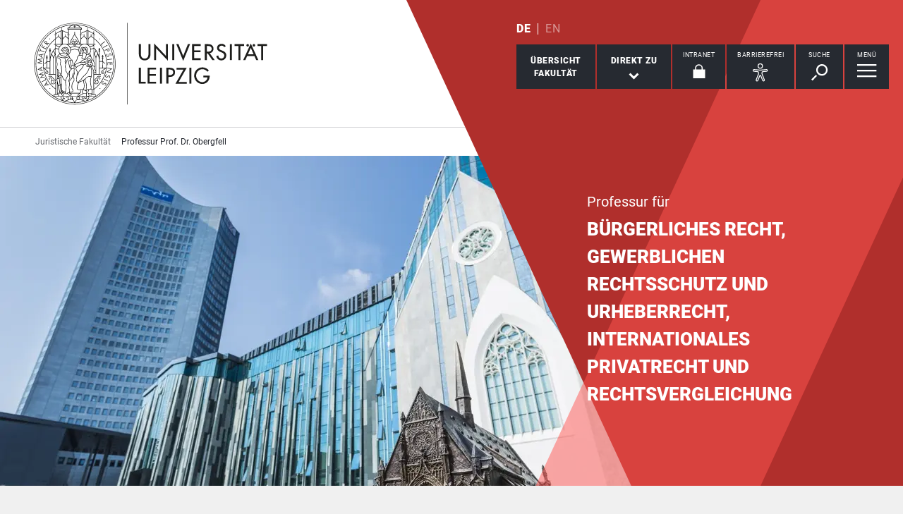

--- FILE ---
content_type: text/html; charset=utf-8
request_url: https://www.jura.uni-leipzig.de/professur-prof-dr-obergfell
body_size: 10664
content:
<!DOCTYPE html> <html lang="de" dir="ltr"> <head> <meta charset="utf-8"> <!--
	This website is powered by TYPO3 - inspiring people to share!
	TYPO3 is a free open source Content Management Framework initially created by Kasper Skaarhoj and licensed under GNU/GPL.
	TYPO3 is copyright 1998-2026 of Kasper Skaarhoj. Extensions are copyright of their respective owners.
	Information and contribution at https://typo3.org/
--> <link rel="icon" href="/_assets/89f4369f29e16b23ff4835f5790afe07/Images/Icons/favicon.ico" type="image/vnd.microsoft.icon"> <title>Universität Leipzig: Professur Prof. Dr. Obergfell</title> <meta name="description" content="Auf dieser Seite erhalten Sie Informationen zur Professur für Bürgerliches Recht, Gewerblicher Rechtsschutz, Urheberrecht, Internationales Privatrecht und Rechtsvergleichung von Professorin Eva Inès Obergfell."> <meta name="viewport" content="width=device-width,initial-scale=1.0"> <meta name="robots" content="INDEX,FOLLOW"> <meta name="keywords" content="Obergfell, Jura, Juristenfakultät, Universität Leipzig, Rektorin, Professur, Rechtsschutz, Urheberrecht, Internationales Recht"> <meta property="og:type" content="website"> <meta name="twitter:card" content="summary"> <meta name="apple-mobile-web-app-title" content="Universität Leipzig"> <meta name="abstract" content="Auf dieser Seite erhalten Sie Informationen zur Professur für Bürgerliches Recht, Gewerblicher Rechtsschutz, Urheberrecht, Internationales Privatrecht und Rechtsvergleichung von Professorin Eva Inès Obergfell."> <link rel="stylesheet" href="/typo3temp/assets/compressed/merged-46727fe6cdb25256c90f646b25b24398-c1c55050e750c4eea21c86a35889e660.css.gz?1768554383" media="all"> <link rel="stylesheet" href="/typo3temp/assets/compressed/merged-b95af9524e355b327b0ffad1230482ac-9aa71ce00285aec1efb485df7b8f8b37.css.gz?1768554380" media="print"> <link rel="apple-touch-icon" href="/_assets/89f4369f29e16b23ff4835f5790afe07/Images/Icons/apple-touch-icon.png"> </head> <body id="top" class="layout-pagets__2 "> <header id="header"> <div class="jumplinks"> <ul> <li> <a class="sr-only" href="#main-nav"> zur Hauptnavigation springen </a> </li> <li> <a class="sr-only" href="#content"> zum Inhalt springen </a> </li> <li> <a class="sr-only" href="#footer"> zum Seitenende mit Direkt-Links springen </a> </li> </ul> </div> <div class="header-container"> <div id="logo"> <a href="https://www.uni-leipzig.de/"> <img src="/_assets/89f4369f29e16b23ff4835f5790afe07/Images/Icons/uni_leipzig_logo_v2.svg" class="img-responsive" alt="zur Startseite der Universität Leipzig" > </a> </div> <div class="navigation-block clearfix"> <div class="navi navi-lang"><ul><li class="active"><a href="/professur-prof-dr-obergfell" hreflang="de-DE" aria-label="Deutsch">DE</a></li><li><span>EN</span></li></ul></div> <div class="navi navigational-elememts"> <ul class="clearfix"> <li class="facultiesButton"><a id="facultiesButton" href="#faculties" data-target="#faculties" aria-controls="faculties" aria-expanded="false"><span id="facultiesButtonLabel">Übersicht<br>Fakultät</span></a></li><li class="quicklinksButton"><a id="quicklinksButton" href="#quicklinks" data-target="#quicklinks" aria-controls="quicklinks" aria-expanded="false"><span id="quicklinksButtonLabel">Direkt zu</span> <svg role="presentation" width="15px" height="10px" viewBox="0 0 15 10" version="1.1" xmlns="http://www.w3.org/2000/svg" xmlns:xlink="http://www.w3.org/1999/xlink"> <g transform="translate(-8, -15)" fill="#FFFFFF"> <polygon transform="translate(15.5, 20) rotate(-270) translate(-15.5, -20)" points="13.08 13 11 15.103 15.841 20 11 24.897 13.08 27 20 20"></polygon> </g> </svg></a></li><li class="loginButton hasIcon"><a href="https://intranet.uni-leipzig.de/" target="_blank" rel="noreferrer noopener"><span id="loginButtonLabel" class="sr-only-xs">Intranet</span> <svg role="presentation" width="18px" height="20px" viewBox="0 0 18 20" version="1.1" xmlns="http://www.w3.org/2000/svg" xmlns:xlink="http://www.w3.org/1999/xlink"> <g stroke="#FFFFFF" stroke-width="1" fill="none" fill-rule="evenodd" transform="translate(2, 1)"> <polygon stroke-width="3.03999978" fill="#FFFFFF" points="0 17.3719008 14 17.3719008 14 8 0 8"></polygon> <path d="M2,9.37190083 L2,4.5617629 C2,2.04233927 4.08930556,0 6.66666667,0 C9.24402778,0 11.3333333,2.04233927 11.3333333,4.5617629 L11.3333333,8.54400169" stroke-width="1.6"></path> </g> </svg></a></li><li class="a11yButton hasIcon"><a id="a11yButton" href="#a11y-overlay" data-target="#a11y-overlay" aria-controls="a11y-overlay" aria-expanded="false"> <span id="a11yButtonLabel" class="sr-only-xs">Barrierefrei</span> <svg role="presentation" width="34px" height="34px" viewBox="0 0 389.9 389.6" version="1.1" xmlns="http://www.w3.org/2000/svg" xmlns:xlink="http://www.w3.org/1999/xlink"> <path fill="#ffffff" d="M250.6,189.3a42.9,42.9,0,1,1,42.9-42.9A42.89,42.89,0,0,1,250.6,189.3Zm0-71.5a28.68,28.68,0,1,0,20.2,8.4A29.06,29.06,0,0,0,250.6,117.8Z" transform="translate(-59.2 -58.6)"/> <path fill="#ffffff" d="M303.1,396.4a21.46,21.46,0,0,1-19.5-12.6l-33.1-80.3-32.7,80.1a21.41,21.41,0,0,1-37.1,4.1,21.57,21.57,0,0,1-2.1-21.5L213,278.7a26.63,26.63,0,0,0,1.9-10.4V251.9a7.09,7.09,0,0,0-6.5-7.1l-60.6-5.5a21.41,21.41,0,0,1,3.3-42.7l75.1,6.7c2.5.2,5.1.3,7.7.3h33.4c2.6,0,5.1-.1,7.7-.3l75-6.7h.1a21.41,21.41,0,0,1,3.3,42.7l-60.5,5.5a7.09,7.09,0,0,0-6.5,7.1v16.4a28.29,28.29,0,0,0,2,10.4l34.5,87.9a21.36,21.36,0,0,1-1.8,20.2A22.06,22.06,0,0,1,303.1,396.4ZM250.6,289.3a14.11,14.11,0,0,1,13.1,8.8l33,80.1a7.62,7.62,0,0,0,3.9,3.6,7.13,7.13,0,0,0,9-9.6L275,283.9a42.14,42.14,0,0,1-3-15.7V251.8a21.27,21.27,0,0,1,19.5-21.3l60.6-5.5a7,7,0,0,0,4.9-2.4,6.61,6.61,0,0,0,1.7-5.2,7,7,0,0,0-7.6-6.6l-74.9,6.7a88.33,88.33,0,0,1-8.9.4H233.9a87,87,0,0,1-8.9-.4l-75-6.7a7.12,7.12,0,0,0-1,14.2l60.7,5.5a21.27,21.27,0,0,1,19.5,21.3v16.4a42.14,42.14,0,0,1-3,15.7l-34.5,87.9a7.09,7.09,0,0,0,.3,7.3,7.19,7.19,0,0,0,6.6,3.2,7,7,0,0,0,5.9-4.3l32.9-79.9A14,14,0,0,1,250.6,289.3Z" transform="translate(-59.2 -58.6)"/> </svg> </a></li><li class="searchButton hasIcon"><a id="searchButton" href="#search-head" data-target="#search-head" aria-controls="search-head" aria-expanded="false"> <span id="searchButtonLabel" class="sr-only-xs">Suche</span> <svg role="presentation" width="24px" height="24px" viewBox="0 0 24 24" version="1.1" xmlns="http://www.w3.org/2000/svg" xmlns:xlink="http://www.w3.org/1999/xlink"> <g stroke="none" stroke-width="1" fill="#FFFFFF" fill-rule="evenodd" transform="translate(-20, -28)"> <path d="M26.5598553,43.1178207 L28.1995292,44.7712045 L21.6396739,51.3859088 L20,49.732525 L26.5598553,43.1178207 Z M35.0747955,42.0315453 C31.8777793,42.0315453 29.2767972,39.4088156 29.2767972,36.1850681 C29.2767972,32.9613205 31.8777793,30.3385909 35.0747955,30.3385909 C38.2718118,30.3385909 40.8727938,32.9613205 40.8727938,36.1850681 C40.8727938,39.4088156 38.2718118,42.0315453 35.0747955,42.0315453 L35.0747955,42.0315453 Z M35.0747955,28 C30.5917833,28 26.9575979,31.6645719 26.9575979,36.1850681 C26.9575979,40.7055642 30.5917833,44.3701361 35.0747955,44.3701361 C39.5578078,44.3701361 43.1919931,40.7055642 43.1919931,36.1850681 C43.1919931,31.6645719 39.5578078,28 35.0747955,28 L35.0747955,28 Z"></path> </g> </svg> </a></li><li class="menuButton hasIcon"> <a id="menuButton" href="#main-nav" data-target="#main-nav" aria-controls="main-nav" aria-label="Menü öffnen" aria-expanded="false"> <span id="menuButtonLabel" class="sr-only-xs">Menü</span> <svg role="presentation" class="hidden-md hidden-lg" width="27px" height="18px" viewBox="0 0 27 18" version="1.1" xmlns="http://www.w3.org/2000/svg" xmlns:xlink="http://www.w3.org/1999/xlink"> <g fill="#262A31"> <rect x="0" y="8" width="27" height="2"></rect> <rect x="0" y="0" width="27" height="2"></rect> <rect x="0" y="16" width="27" height="2"></rect> </g> </svg> <svg role="presentation" class="hidden-xs hidden-sm" width="28px" height="19px" viewBox="0 0 28 19" version="1.1" xmlns="http://www.w3.org/2000/svg" xmlns:xlink="http://www.w3.org/1999/xlink"> <g fill="#FFFFFF"> <rect x="0" y="8" width="27.35" height="2.3"></rect> <rect x="0" y="0" width="27.35" height="2.3"></rect> <rect x="0" y="16" width="27.35" height="2.3"></rect> </g> </svg> </a> </li> </ul> </div> </div> </div> <div class="nav-overlay bg-basalt" id="faculties" role="dialog" aria-labelledby="facultiesButtonLabel" aria-modal="true"> <div class="container"> <button class="close" data-target="#faculties" type="button">schließen</button><button id="menulink-mainmenu" class="back backto hidden-md hidden-lg" type="button">zurück</button><h2 class="h2 text-center hidden-md hidden-lg">Übersicht Fakultät</h2> <div class="accordion sdm-est"> <div class="panel panel-default vcard"> <div class="panel-heading"> <p class="panel-title"> <span class="fn">Juristische Fakultät</span> </p> </div> <div class="panel-collapse collapse in"> <div class="panel-body"> <div class="row"> <div class="col-md-4"> <p class="bold"> <span class="adr"><span class="hidden type">work</span><span class="building"> Juridicum </span><br><span class="street-address">Burgstraße 27</span><br><span class="postal-code">04109 </span><span class="locality">Leipzig</span></span> </p> <p> Telefon: <span class="tel"> <span class="hidden type">work</span> <span class="value">+49 341 97 - 35100</span> </span> <br> Telefax: <span class="tel"> <span class="hidden type">fax</span> <span class="value">+49 341 97 - 31135100</span> </span> </p> <p> <strong>Dekan</strong><br> Prof. Dr. Marc Desens </p> <p> <strong> Dekanatsrat </strong><br> Dr. Christian Kraus </p> <p> <strong>Sekretariat</strong><br> Sylvia Proksch </p> </div> <div class="col-md-8"> <div class="map" style="background-image: url(/fileadmin/tilecache/tile_15_51.337711_12.3736733_720_360_51.337711_12.3736733.png)"> <span class="sr-only">Burgstraße 27, 04109 Leipzig</span> </div> </div> </div> <p class="h2-teaser-lowercase">Institute &amp; Einrichtungen</p> <ul class="list-decorative"> <li> <a rel="noopener" target="_blank" href="https://www.jura.uni-leipzig.de/ernst-jaeger-institut"> Ernst-Jaeger-Institut für Unternehmenssanierung und Insolvenzrecht </a> </li> <li> <a rel="noopener" target="_blank" href="https://www.jura.uni-leipzig.de/"> Fakultätszentrale Einrichtungen/Juristische Fakultät </a> </li> <li> <a rel="noopener" target="_blank" href="https://www.jura.uni-leipzig.de/institut-fuer-anwaltsrecht"> Institut für Anwaltsrecht </a> </li> <li> <a rel="noopener" target="_blank" href="https://www.jura.uni-leipzig.de/institut-fuer-arbeits-und-sozialrecht"> Institut für Arbeits- und Sozialrecht </a> </li> <li> <a rel="noopener" target="_blank" href="https://www.jura.uni-leipzig.de/institut-fuer-auslaendisches-und-europaeisches-privat-und-verfahrensrecht"> Institut für ausländisches und europäisches Privat- und Verfahrensrecht </a> </li> <li> <a rel="noopener" target="_blank" href="https://www.jura.uni-leipzig.de/institut-fuer-deutsches-und-internationales-bank-und-kapitalmarktrecht"> Institut für Deutsches und Internationales Bank- und Kapitalmarktrecht </a> </li> <li> <a rel="noopener" target="_blank" href="https://www.jura.uni-leipzig.de/institut-fuer-energie-und-regulierungsrecht"> Institut für Energie- und Regulierungsrecht </a> </li> <li> <a rel="noopener" target="_blank" href="https:// https://www.jura.uni-leipzig.de/grundlagen"> Institut für Grundlagen des Rechts </a> </li> <li> <a rel="noopener" target="_blank" href="https://www.jura.uni-leipzig.de/institut-fuer-internationales-recht"> Institut für Internationales Recht </a> </li> <li> <a rel="noopener" target="_blank" href="https://www.jura.uni-leipzig.de/institut-fuer-medien-und-datenrecht-sowie-digitalisierung"> Institut für Medien- und Datenrecht sowie Digitalisierung </a> </li> <li> <a rel="noopener" target="_blank" href="https://www.jura.uni-leipzig.de/professur-prof-dr-uhle/forschung/institut-fuer-recht-und-politik"> Institut für Recht und Politik </a> </li> <li> <a rel="noopener" target="_blank" href="https://www.jura.uni-leipzig.de/institut-fuer-steuerrecht"> Institut für Steuerrecht </a> </li> <li> <a rel="noopener" target="_blank" href="https://www.jura.uni-leipzig.de/institut-fuer-umwelt-und-planungsrecht"> Institut für Umwelt- und Planungsrecht </a> </li> <li> <a rel="noopener" target="_blank" href="https://www.jura.uni-leipzig.de/institut-fuer-voelkerrecht-europarecht-und-auslaendisches-oeffentliches-recht"> Institut für Völkerrecht, Europarecht und ausländisches öffentliches Recht </a> </li> <li> <span>Professuren ohne Institutszuordnung/Juristische Fakultät</span> </li> </ul> </div> </div> </div> </div> </div> </div><div class="nav-overlay bg-basalt" id="quicklinks" role="dialog" aria-labelledby="quicklinksButtonLabel" aria-modal="true"> <div class="container"> <button class="close" data-target="#quicklinks" type="button">schließen</button><ul class="list-decorative"><li><a href="https://www.jura.uni-leipzig.de/forschung/promotion" target="_blank" rel="noopener">Promotion an der Juristenfakultät</a></li><li><a href="/">Juristenfakultät</a></li></ul></div> </div><div class="nav-overlay bg-basalt" id="a11y-overlay" role="dialog" aria-labelledby="a11yButtonLabel" aria-modal="true"> <div class="container"> <button class="close" data-target="#a11y-overlay" type="button">schließen</button> <ul class="list-decorative"><li><a role="button" class="eyeAble_customToolOpenerClass" data-target="#a11y-overlay" tabindex="0">Visuelle Hilfe</a></li><li><a href="https://www.uni-leipzig.de/barrierefreie-informationen">Barrierefreie Informationen</a></li><li><a href="https://www.uni-leipzig.de/erklaerung-zur-barrierefreiheit">Erklärung zur Barrierefreiheit</a></li><li><a href="https://www.uni-leipzig.de/chancengleichheit">Stabsstelle Chancengleichheit, Diversität und Familie</a></li><li><a href="https://www.uni-leipzig.de/chancengleichheit/digitale-barrierefreiheit">Digitale Barrierefreiheit</a></li><li><a href="https://www.uni-leipzig.de/gebaeudeinformationen-barrierefreiheit">Örtliche Barrierefreiheit</a></li></ul> </div> </div><div class="nav-overlay bg-basalt" id="search-head" role="dialog" aria-labelledby="searchButtonLabel" aria-modal="true"> <div class="container"> <button class="close" data-target="#search-head" type="button"> schließen </button> <form class="globalsearch" method="GET" action="/suche" role="search" > <div class="formgroup"> <label for="mksearchterm-head" class="sr-only"> Auf der Suche nach Inhalten? </label> <input id="mksearchterm-head" name="mksearch[term]" placeholder="Auf der Suche nach Inhalten?" type="search" class="searchterm" required maxlength="128"> <input type="hidden" value="Suche starten" name="mksearch[submit]"> <input class="searchsubmit" title="Suche starten" name="mksearch[submit]" type="submit" value="Suche starten"> </div> <div class="faq-list visible-xs"> <input class="searchsubmitbutton btn" name="mksearch[submit]" type="submit" value="Suche starten"> </div> </form> </div> </div> <div class="nav-overlay bg-basalt" id="main-nav" role="dialog" aria-labelledby="menuButtonLabel" aria-modal="true"> <div class="container"> <button class="close" data-target="#main-nav" type="button"> schließen </button> <div class="fixed-wrapper"> <button class="back backto" type="button" aria-label="eine Menüebene zurück gehen"> zurück </button> <div class="location" aria-hidden="true"> <ul> <li class="on"><button type="button"><span class="sr-only">gehe zu Menüebene 1</span></button></li> <li><button type="button"><span class="sr-only">gehe zu Menüebene 2</span></button></li> <li><button type="button"><span class="sr-only">gehe zu Menüebene 3</span></button></li> <li><button type="button"><span class="sr-only">gehe zu Menüebene 4</span></button></li> <li><button type="button"><span class="sr-only">gehe zu Menüebene 5</span></button></li> </ul> </div> </div> <nav class="navi-main clearfix" aria-labelledby="menuButtonLabel"> <a aria-hidden="true" class="menu-ajax ajax-get-request ajax-dont-add-parameters-to-request ajax-no-history" rel="nofollow" href="https://www.jura.uni-leipzig.de/professur-prof-dr-obergfell/menu.html">&nbsp;</a> </nav> <button id="menulink-faculties" class="btn-primary hidden-md hidden-lg" type="button" data-target="#faculties"> Fakultäten &amp; Einrichtungen </button> </div> </div> <div class="navi navi-microsites"><div class="header-container"><ul><li><a href="/">Juristische Fakultät</a></li><li><a href="/professur-prof-dr-obergfell">Professur Prof. Dr. Obergfell</a></li></ul></div></div> <div class="stage"> <div class="stage-l"> <div id="c634233" class="slide"> <picture> <source media="(min-width: 2000px)" srcset="/fileadmin/_processed_/e/8/csm_2015_Campus-AP-Augusteum-Paulinum_002_UL_f676dee204.webp" type="image/webp"> <source media="(min-width: 1700px)" srcset="/fileadmin/_processed_/e/8/csm_2015_Campus-AP-Augusteum-Paulinum_002_UL_e2fbd6966b.webp" type="image/webp"> <source media="(min-width: 1500px)" srcset="/fileadmin/_processed_/e/8/csm_2015_Campus-AP-Augusteum-Paulinum_002_UL_4b8e904d4b.webp" type="image/webp"> <source media="(min-width: 600px)" srcset="/fileadmin/_processed_/e/8/csm_2015_Campus-AP-Augusteum-Paulinum_002_UL_430ee83abf.webp" type="image/webp"> <source srcset="/fileadmin/_processed_/e/8/csm_2015_Campus-AP-Augusteum-Paulinum_002_UL_214d4760fc.webp" type="image/webp"> <img class="img-responsive" src="/fileadmin/_processed_/4/8/csm_2015_Campus-AP-Augusteum-Paulinum_002_UL_9a6ed63ef0.jpg" alt="ein Foto des neuen Augusteums" title="Neues Augusteum, Foto: Universität Leipzig" > </picture> </div> </div> <div class="stage-overlay"></div> <div class="stage-text"> <div class="slide" title="Neues Augusteum, Foto: Universität Leipzig"> <div class="slide-text"> <p class="subline">Professur für</p> <p class="h1 smallTitle">Bürgerliches Recht, Gewerblichen Rechtsschutz und Urheberrecht, Internationales Privatrecht und Rechtsvergleichung</p> </div> </div> </div> </div> </header> <main id="content"> <h1 class="sr-only">Professur Prof. Dr. Obergfell</h1> <div id="jumplist" class="navi navi-jumplist m303"> <div class="container"></div> </div> <section class="content-section m126"> <div class="container content-section-intro"> <div id="c634268" class="contentsection backline" data-name="Aktuelles"> <h2 class="h1">Aktuelle Informationen</h2> </div> </div> </section> <section class="content-section m126"> <div class="container content-section-intro"> <div id="c636772" class="contentsection backline" data-name="Inhaberin der Professur"> <h2 class="h1">Professurinhaberin</h2> </div> </div> <div class="container m120 gridelements_pi1"> <div id="c636771" class="staff-list-container"> <div class="contactTeaserWrap single"> <div id="c636770"> <div id="address-7289" class="contactTeaser vcard clearfix"> <figure class="avatar"> <img class="photo img-responsive" srcset="/fileadmin/_processed_/d/c/csm_2022_Prof-Obergfell_CH5_1656_UL_38e9ede0bf.jpg, /fileadmin/_processed_/d/c/csm_2022_Prof-Obergfell_CH5_1656_UL_5f0679b74b.jpg 1.5x" src="/fileadmin/_processed_/d/c/csm_2022_Prof-Obergfell_CH5_1656_UL_38e9ede0bf.jpg" alt="Prof. Dr. Eva Inés Obergfell" width="130" height="130" loading="lazy"> </figure> <div class="personaldata flex-item"> <h3 class="h2-teaser-lowercase n"> <span class="honorific-prefix">Prof. Dr. </span> <span class="given-name">Eva Inés </span> <span class="family-name">Obergfell</span> </h3> <div class="inner"> <p class="description">Universitätsprofessorin</p> <p class="address"> <span class="org">Bürgerliches Recht, Gewerblicher Rechtsschutz und Urheberrecht, Internationales Privatrecht und Rechtsvergleichung</span> <br> <span class="adr"><span class="hidden type">work</span><span class="street-address">Burgstraße 27</span><br><span class="postal-code">04109 </span><span class="locality">Leipzig</span></span> </p> </div> <div> <p class="links"> <a aria-label="E-Mail schreiben an rektorin[at]uni-leipzig.de" class="email readon" title="E-Mail schreiben an rektorin[at]uni-leipzig.de" href="#" data-mailto-token="nbjmup+sflupsjoAvoj.mfjqajh/ef" data-mailto-vector="1"> E-Mail Schreiben </a> <br> <a href="https://www.jura.uni-leipzig.de/professur-prof-dr-obergfell" target="_blank" rel="noopener" aria-label="Webseite Prof. Dr. Eva Inés Obergfell" title="Professurseite von Prof. Obergfell (Link öffnet in neuem Tab)" class="url external"> Webseite </a> <br> </p> </div> </div> </div> </div> </div> </div> </div> </section> <section class="content-section m126"> <div class="container content-section-intro"> <div id="c634258" class="contentsection backline" data-name="Forschung"> <h2 class="h1">Forschung</h2> </div> </div> <div class="container m200 gridelements_pi1"> <div id="c634254" class="teaserCollection"> <div class="imageTeaser left white"> <picture class="picture"> <source media="(min-width: 1400px)" srcset="/fileadmin/_processed_/c/c/csm_COLOURBOX28271784_0ebf2bdbd6.webp" type="image/webp"> <source media="(min-width: 1024px)" srcset="/fileadmin/_processed_/c/c/csm_COLOURBOX28271784_1c04006c5f.webp" type="image/webp"> <source srcset="/fileadmin/_processed_/c/c/csm_COLOURBOX28271784_87f195fcca.webp" type="image/webp"> <img loading="lazy" class="img-responsive" src="/fileadmin/_processed_/8/1/csm_COLOURBOX28271784_cdc5d5a089.jpg" alt="Skulptur der Justitia, im Hintergrund Bücher." title="Justitia, Foto: Colourbox" > </picture> <div class="teaserBg"> <a href="/professur-prof-dr-obergfell/forschung" aria-label="mehr erfahren zu Forschungsaktivitäten" title="Zu den Forschungstätigkeiten von Prof. X" class="blocklink"> <div class="teaserText"> <h3 class="h2-teaser">Forschungsaktivitäten</h3> <p>Erhalten Sie einen Überblick über die Forschungsaktivitäten sowie die Biographie von Prof. Dr. Obergfell.</p> <span class="readon">mehr erfahren</span> </div> </a> </div> </div> </div> </div> </section> <section class="content-section m126"> <div class="container content-section-intro"> <div id="c634265" class="contentsection backline" data-name="Anfahrt"> <h2 class="h1">Anfahrt</h2> </div> </div> <div class="container m0 ods_osm_pi1 list"> <div id="c634263"> <div class="mapInContent" role="application" tabindex="0" aria-label="OpenstreetMap"><div class="tx-odsosm-pi1"> <div style="width:80vw; height:80vh; " id="osm_634263"></div> </div> <p class="ui-text">Hier finden Sie uns.</p> </div> </div> </div> </section> <span id="common-javascript-variables" data-eyeable-path="https://www.jura.uni-leipzig.de/_assets/89f4369f29e16b23ff4835f5790afe07/EyeAble/" data-eyeable-relative-path="/_assets/89f4369f29e16b23ff4835f5790afe07/EyeAble/"></span> </main> <footer id="footer"> <div class="container"> <div class="row list-icons functions"> <div class="col-xs-12 col-md-8 iconRow"><button id="sharePopUp" type="button" aria-expanded="false" aria-haspopup="true"> <span class="icon"> <svg role="presentation" width="24px" height="28px" viewBox="0 0 24 28" version="1.1" xmlns="http://www.w3.org/2000/svg" xmlns:xlink="http://www.w3.org/1999/xlink"> <g fill="#FFFFFF"> <g transform="translate(15.428571, 0)"> <path d="M8.17114286,4.16244013 C8.17114286,6.46132267 6.34157143,8.32531689 4.08557143,8.32531689 C1.82871429,8.32531689 0,6.46132267 0,4.16244013 C0,1.86355759 1.82871429,0 4.08557143,0 C6.34157143,0 8.17114286,1.86355759 8.17114286,4.16244013"></path> </g> <g transform="translate(15.428571, 19.211934)"> <path d="M8.17114286,4.16244013 C8.17114286,6.46175931 6.34157143,8.32531689 4.08557143,8.32531689 C1.82871429,8.32531689 0,6.46175931 0,4.16244013 C0,1.86355759 1.82871429,0 4.08557143,0 C6.34157143,0 8.17114286,1.86355759 8.17114286,4.16244013"></path> </g> <path d="M8.57142857,14.3663486 C8.57142857,16.7783062 6.65233125,18.7326972 4.28548951,18.7326972 C1.91864778,18.7326972 0,16.7783062 0,14.3663486 C0,11.954849 1.91864778,10 4.28548951,10 C6.65233125,10 8.57142857,11.954849 8.57142857,14.3663486"></path> <polygon points="18.1337761 24.831743 0 13.9160993 18.1337761 3 19.7142857 5.74930059 6.1470201 13.9160993 19.7142857 22.0828981"></polygon> </g> </svg> </span><span class="title">Diese Seite teilen</span></button><a href="/vorlage-mandant/seiten-nicht-im-webroot/feedback?site=https%3A%2F%2Fwww.jura.uni-leipzig.de%2Fprofessur-prof-dr-obergfell&amp;cHash=828120770cbc4841d7107e41acd24bfe" rel="nofollow"> <span class="icon"> <svg role="presentation" width="30px" height="25px" viewBox="0 0 30 25" version="1.1" xmlns="http://www.w3.org/2000/svg" xmlns:xlink="http://www.w3.org/1999/xlink"> <g stroke="none" stroke-width="1" fill="#FFFFFF" fill-rule="evenodd" transform="translate(-15, -19)"> <path d="M20.8536585,25.8536585 L39.1463415,25.8536585 L39.1463415,24.8536585 L20.8536585,24.8536585 L20.8536585,25.8536585 Z M20.8536585,29.5121951 L39.1463415,29.5121951 L39.1463415,28.5121951 L20.8536585,28.5121951 L20.8536585,29.5121951 Z M20.8536585,33.1707317 L35.4878049,33.1707317 L35.4878049,32.1707317 L20.8536585,32.1707317 L20.8536585,33.1707317 Z M41,19 L19,19 C16.791,19 15,20.8019207 15,23.0243902 L15,43.1463415 L19,39.1219512 L41,39.1219512 C43.209,39.1219512 45,37.3200305 45,35.097561 L45,23.0243902 C45,20.8019207 43.209,19 41,19 Z"></path> </g> </svg> </span><span class="title">Feedback zu dieser Seite</span></a><a class="hidden-xs hidden-sm print-page" href="#"> <span class="icon"> <svg role="presentation" width="34px" height="30px" viewBox="0 0 34 30" version="1.1" xmlns="http://www.w3.org/2000/svg" xmlns:xlink="http://www.w3.org/1999/xlink"> <g stroke="none" stroke-width="1" fill="none" fill-rule="evenodd" transform="translate(1, 1)"> <polygon fill="#FFFFFF" points="6.79738562 7.52941176 26.0392157 7.52941176 26.0392157 0.836601307 6.79738562 0.836601307"></polygon> <polygon fill="#FFFFFF" points="5.96078431 26.7712418 25.2026144 26.7712418 25.2026144 15.8954248 5.96078431 15.8954248"></polygon> <path d="M27.9936504,20.9150327 L4.84262113,20.9150327 C3.61192714,20.9150327 2.61437908,19.9353916 2.61437908,18.726466 L2.61437908,9.71797843 C2.61437908,8.50905281 3.61192714,7.52941176 4.84262113,7.52941176 L27.9936504,7.52941176 C29.2243444,7.52941176 30.2222222,8.50905281 30.2222222,9.71797843 L30.2222222,18.726466 C30.2222222,19.9353916 29.2243444,20.9150327 27.9936504,20.9150327" fill="#FFFFFF"></path> <path d="M2.24163358,7.83548541 L4.85725191,7.83548541 L27.1549778,7.83548541 L29.7583664,7.83548541 C30.8234933,7.83548541 31.6692506,8.55798246 31.6692506,9.46787821 L31.6692506,19.262235 C31.6692506,20.1721307 30.8234933,20.8946278 29.7583664,20.8946278 L27.4653054,20.8946278 L27.4653054,15.9974494 C27.4653054,15.8172332 27.2944723,15.6709708 27.0831285,15.6709708 L4.91687149,15.6709708 C4.70590988,15.6709708 4.53469465,15.8172332 4.53469465,15.9974494 L4.53469465,20.8946278 L2.24163358,20.8946278 C1.17650671,20.8946278 0.330749354,20.1721307 0.330749354,19.262235 L0.330749354,9.46787821 C0.330749354,8.55798246 1.17650671,7.83548541 2.24163358,7.83548541 Z M6.73901809,7.1825283 L25.2609819,7.1825283 L25.2609819,0.652957118 L6.73901809,0.652957118 L6.73901809,7.1825283 Z M6.40826873,0 C6.22569509,0 6.07751938,0.146262394 6.07751938,0.326478559 L6.07751938,7.1825283 L4.09302326,7.1825283 C2.816,7.1825283 1.77777778,8.20767097 1.77777778,9.46787821 L1.77777778,19.262235 C1.77777778,20.5224422 2.816,21.5475849 4.09302326,21.5475849 L6.07751938,21.5475849 L6.07751938,26.4447633 C6.07751938,26.6253059 6.22569509,26.7712418 6.40826873,26.7712418 L25.5917313,26.7712418 C25.7746357,26.7712418 25.9224806,26.6253059 25.9224806,26.4447633 L25.9224806,21.5475849 L27.9069767,21.5475849 C29.1836693,21.5475849 30.2222222,20.5224422 30.2222222,19.262235 L30.2222222,9.46787821 C30.2222222,8.20767097 29.1836693,7.1825283 27.9069767,7.1825283 L25.9224806,7.1825283 L25.9224806,0.326478559 C25.9224806,0.146262394 25.7746357,0 25.5917313,0 L6.40826873,0 Z" stroke="#262A31" stroke-width="0.7" fill="#262A31"></path> <g transform="translate(5.333333, 16.888889)"> <path d="M0,0 L21.3333333,0 L21.3333333,11.5555556 L0,11.5555556 L0,0 Z" fill="#FFFFFF"></path> <g transform="translate(1.882353, 2.823529)" stroke="#262A31"> <path d="M0.409201657,3.5 L17.3503781,3.5"></path> <path d="M0.409201657,0.5 L17.3503781,0.5"></path> </g> </g> </g> </svg> </span><span class="title">Diese Seite drucken</span></a></div><div class="col-xs-12 col-md-4"><p class="lastChange">Letzte Aktualisierung: 17.01.26</p></div> </div> <div hidden class="footerPopUp" role="dialog" aria-modal="true"> <button class="close" type="button"> schließen </button> <p class="header"> Inhalte teilen via </p> <div class="inner"> <ul> <li> <a class="subline" target="_blank" rel="nofollow noopener" href="https://www.facebook.com/sharer/sharer.php?u=https%3A%2F%2Fwww.jura.uni-leipzig.de%2Fprofessur-prof-dr-obergfell"> <span aria-hidden="true" class="icon icon_fb"></span>Facebook </a> </li> <li class="visible-xs-block"> <a class="subline" target="_blank" rel="nofollow noopener" href="whatsapp://send?text=https%3A%2F%2Fwww.jura.uni-leipzig.de%2Fprofessur-prof-dr-obergfell"> <span aria-hidden="true" class="icon icon_wa"></span>WhatsApp </a> </li> <li> <a class="subline" target="_blank" rel="nofollow noopener" href="https://mastodonshare.com/share"> <span aria-hidden="true" class="icon icon_md"></span>Mastodon </a> </li> <li> <a class="subline" target="_blank" rel="nofollow noopener" href="https://www.linkedin.com/sharing/share-offsite/?url=https://www.jura.uni-leipzig.de/professur-prof-dr-obergfell"> <span aria-hidden="true" class="icon icon_li"></span>LinkedIn </a> </li> <li> <a class="subline" rel="nofollow noopener" href="mailto:?body=https%3A%2F%2Fwww.jura.uni-leipzig.de%2Fprofessur-prof-dr-obergfell"> <span aria-hidden="true" class="icon icon_mail"></span>E-Mail </a> </li> </ul> </div> </div> <div class="row"> <div class="col-xs-12 col-sm-8"> <div class="navi-footer"><p class="sr-only">Direkt zu</p><ul><li><a href="https://www.jura.uni-leipzig.de/forschung/promotion" target="_blank" rel="noopener">Promotion an der Juristenfakultät</a></li><li><a href="/">Juristenfakultät</a></li></ul></div> </div> </div> <div class="row"> <div class="col-md-8 col-md-push-4"> <div class="navi-service"><ul><li><a href="/impressum">Impressum</a></li><li><a href="https://www.uni-leipzig.de/datenschutz">Datenschutzerklärung</a></li><li><a href="https://www.uni-leipzig.de/erklaerung-zur-barrierefreiheit">Barrierefreiheit</a></li><li><a href="/professur-prof-dr-obergfell/sitemap">Sitemap</a></li></ul></div> </div> <div class="col-md-4 col-md-pull-8"> <p class="copy">&copy; Universität Leipzig</p> </div> </div> </div> <a href="#top" class="toplink"> zum Seitenanfang </a> </footer> <script id="powermail_conditions_container" data-condition-uri="https://www.jura.uni-leipzig.de/professur-prof-dr-obergfell?type=3132"></script> <script src="/typo3temp/assets/compressed/merged-60f124ba0beb52dda230ba485053644a-d5be68ff4a48a736843c181ed39bc92d.js.gz?1768554380"></script> <script src="/_assets/89f4369f29e16b23ff4835f5790afe07/EyeAble/eyeAbleInclude.js?1768554199" async="true"></script> <script src="/typo3temp/assets/compressed/merged-d2401c3401763b0018c941d04a1ea867-380b114b9cb69a2b331ca78c17ffe919.js.gz?1768554383"></script> <script src="/typo3temp/assets/compressed/Form.min-4ea68012697dc94dcc1c8d2e033fc3a7.js.gz?1768554380" defer="defer"></script> <script src="/typo3temp/assets/compressed/PowermailCondition.min-65c3cd20ac8159e065fadd0cd96fb7d3.js.gz?1768554380" defer="defer"></script> <script async="async" src="/typo3temp/assets/js/59cb7c5e3fccb968fb36c2e97ef8bf95.js?1765958517"></script> <script>
/*<![CDATA[*/
/*osm_634263*/
document.addEventListener("DOMContentLoaded", function(){
			osm_634263=new L.Map('osm_634263',
                {scrollWheelZoom: false,
                dragging: true});
			L.Icon.Default.imagePath='/_assets/db5fd2ca3057ef07b5244af171451057/JavaScript/Leaflet/Core/images/';
			osm_634263.addControl(new L.control.scale());
			var layer_99 = new L.TileLayer('https://tiles.rz.uni-leipzig.de/tile/{z}/{x}/{y}.png',{"minZoom":7,"maxZoom":19,"attribution":"\u00a9 <a href=\"http:\/\/www.openstreetmap.org\/copyright\">OpenStreetMap contributors<\/a>"});
			osm_634263.addLayer(layer_99);
			var center = new L.LatLng(51.338135,12.373479);osm_634263.setView(center,16);
			var tt_address_7258 = new L.Marker([51.33813500, 12.37347900], {icon: new L.Icon({"iconSize":[35,52],"iconAnchor":[17,52],"popupAnchor":[0,-52],"iconUrl":"\/_assets\/89f4369f29e16b23ff4835f5790afe07\/Images\/Icons\/map_marker_red.svg"})});
tt_address_7258.bindPopup("<h2 class=\"h2\">Professur f\u00fcr B\u00fcrgerliches Recht, Gewerblicher Rechtsschutz und Urheberrecht, Internationales Privatrecht und Rechtsvergleichung&nbsp;<\/h2><div class=\"addressInfo clearfix\"><div class=\"leftSide\"><p>Burgstra\u00dfe 21<br>04109 Leipzig<br><\/p><\/div><div class=\"rightSide\"><\/div><\/div><p><\/p>");
var osm_634263_g = L.layerGroup([tt_address_7258]);
osm_634263.addLayer(osm_634263_g);
}, false);
/*]]>*/
</script> </body> </html>

--- FILE ---
content_type: text/plain; charset=utf-8
request_url: https://www.jura.uni-leipzig.de/professur-prof-dr-obergfell/menu.html
body_size: -10
content:

<div class="menu-box" data-level="show-level-0"><ul id="level-0-0" class="menu list-decorative level-0 active-list"><li class="
    
    
    
"><a href="/professur-prof-dr-obergfell/forschung">Forschung</a></li></ul></div>


